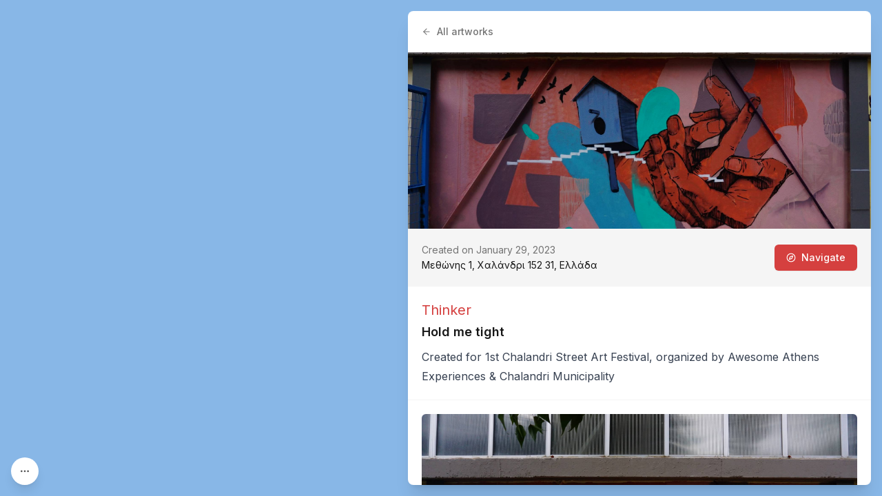

--- FILE ---
content_type: text/html; charset=utf-8
request_url: https://streetartcities.com/cities/athens/markers/36226195-171c-41ae-8ff3-61be32e085ba
body_size: 13091
content:
<!DOCTYPE html><html lang="en" data-sentry-component="RootLayout" data-sentry-source-file="layout.jsx"><head><meta charSet="utf-8"/><meta name="viewport" content="width=device-width, initial-scale=1"/><link rel="preload" as="image" href="https://streetartcities-production-media.s3-accelerate.amazonaws.com/media/8/8f08388b-6937-47e4-8821-8ef1ac540d65/2048.jpg"/><link rel="stylesheet" href="/_next/static/css/1c141aac30e9d0e3.css" data-precedence="next"/><link rel="stylesheet" href="/_next/static/css/abdd6c9e87b0216a.css" data-precedence="next"/><link rel="stylesheet" href="/_next/static/css/58140b436c920d74.css" data-precedence="next"/><link rel="preload" as="script" fetchPriority="low" href="/_next/static/chunks/webpack-64e191b59d4406c9.js"/><script src="/_next/static/chunks/52774a7f-3d87c26d163bfafe.js" async=""></script><script src="/_next/static/chunks/4bd1b696-80479c8387d1c256.js" async=""></script><script src="/_next/static/chunks/6437-ea6874419b4aca6f.js" async=""></script><script src="/_next/static/chunks/main-app-10557ac0d7280456.js" async=""></script><script src="/_next/static/chunks/79f774c5-6e6aacbcc4db563b.js" async=""></script><script src="/_next/static/chunks/9548-4dc860d3f41f3a38.js" async=""></script><script src="/_next/static/chunks/4369-772ba94d75385bff.js" async=""></script><script src="/_next/static/chunks/8692-57d413011adf4472.js" async=""></script><script src="/_next/static/chunks/8826-06b88ae0461dce5c.js" async=""></script><script src="/_next/static/chunks/227-6d2e87e9957b86b3.js" async=""></script><script src="/_next/static/chunks/8544-07ce33491d3509d7.js" async=""></script><script src="/_next/static/chunks/7243-e4ea238bcf19cdec.js" async=""></script><script src="/_next/static/chunks/2185-0d16189e863b0486.js" async=""></script><script src="/_next/static/chunks/3699-9e109b046fe7e933.js" async=""></script><script src="/_next/static/chunks/1135-76116969e6183930.js" async=""></script><script src="/_next/static/chunks/app/cities/page-01e6599a5126ac76.js" async=""></script><script src="/_next/static/chunks/7204-35f6b473f8fe344b.js" async=""></script><script src="/_next/static/chunks/6513-52b8db1de841464d.js" async=""></script><script src="/_next/static/chunks/1160-038b34dd32ee7595.js" async=""></script><script src="/_next/static/chunks/2746-33861cfafbb0a0b2.js" async=""></script><script src="/_next/static/chunks/3260-53aa7de03463259e.js" async=""></script><script src="/_next/static/chunks/app/cities/%5BcityId%5D/markers/%5BmarkerId%5D/page-2983cd13c80790e4.js" async=""></script><script src="/_next/static/chunks/app/layout-b74eb2e4d03d685e.js" async=""></script><script src="/_next/static/chunks/app/global-error-04cdafaba5e891ac.js" async=""></script><script src="/_next/static/chunks/3450-4f659fe54f8de695.js" async=""></script><script src="/_next/static/chunks/9531-0181a33ac5634cf7.js" async=""></script><script src="/_next/static/chunks/4008-67ecba6d3b24fbce.js" async=""></script><script src="/_next/static/chunks/4171-29c28c3bf9b943b5.js" async=""></script><script src="/_next/static/chunks/app/cities/%5BcityId%5D/layout-bf4530231676c5ec.js" async=""></script><link rel="preload" href="https://www.googletagmanager.com/gtag/js?id=G-YP81RXRBEZ" as="script"/><link rel="preload" href="https://analytics.ahrefs.com/analytics.js" as="script"/><meta name="next-size-adjust" content=""/><meta name="theme-color" content="#d5403f"/><title>Hold me tight by Thinker - Street Art Cities</title><meta name="description" content="Created for 1st Chalandri Street Art Festival, organized by Awesome Athens Experiences &amp;amp; Chalandri Municipality&amp;nbsp;"/><meta name="keywords" content="street art, streetart, street art cities, sac, graffiti, murals, artworks, artists, ,tours, routes"/><link rel="canonical" href="https://streetartcities.com/markers/36226195-171c-41ae-8ff3-61be32e085ba"/><meta name="apple-itunes-app" content="app-id=1161541872"/><meta property="og:title" content="Hold me tight by Thinker - Street Art Cities"/><meta property="og:description" content="Created for 1st Chalandri Street Art Festival, organized by Awesome Athens Experiences &amp;amp; Chalandri Municipality&amp;nbsp;"/><meta property="og:image" content="https://streetartcities-production-media.s3-accelerate.amazonaws.com/media/8/8f08388b-6937-47e4-8821-8ef1ac540d65/2048.jpg"/><meta name="twitter:card" content="summary_large_image"/><meta name="twitter:title" content="Hold me tight by Thinker - Street Art Cities"/><meta name="twitter:description" content="Created for 1st Chalandri Street Art Festival, organized by Awesome Athens Experiences &amp;amp; Chalandri Municipality&amp;nbsp;"/><meta name="twitter:image" content="https://streetartcities-production-media.s3-accelerate.amazonaws.com/media/8/8f08388b-6937-47e4-8821-8ef1ac540d65/2048.jpg"/><meta property="al:ios:app_store_id" content="1161541872"/><meta name="sentry-trace" content="14a6272a967fd79cca2f9c91f7d0b557-47048241e6ec3ed7-0"/><meta name="baggage" content="sentry-environment=vercel-production,sentry-release=42d087f4b17639a055ff14cb1c69182d7dc88bf5,sentry-public_key=003c80d862df4bcd8d90b49ba2353926,sentry-trace_id=14a6272a967fd79cca2f9c91f7d0b557,sentry-sampled=false"/><script src="/_next/static/chunks/polyfills-42372ed130431b0a.js" noModule=""></script></head><body class="__variable_f367f3 font-sans antialiased"><div class="flex flex-col text-gray-900 min-h-screen leading-relaxed"><div class="min-h-screen" data-sentry-component="CityLayout" data-sentry-source-file="layout.jsx"><div class="city-map" style="background:#88B7E7"></div><div class="absolute left-4 bottom-4 z-10 font-sans"><button title="Show filters" class="w-10 h-10 items-center justify-center transition-all p-3 rounded-full shadow-lg bg-white hover:bg-gray-100 text-gray-600 hover:text-gray-800 hidden sm:block" data-state="closed" data-sentry-element="Tooltipped" data-sentry-source-file="MapFilterControl.jsx"><svg xmlns="http://www.w3.org/2000/svg" width="24" height="24" viewBox="0 0 24 24" fill="none" stroke="currentColor" stroke-width="2" stroke-linecap="round" stroke-linejoin="round" class="lucide lucide-ellipsis w-4 h-4" aria-hidden="true" data-sentry-element="MoreHorizontalIcon" data-sentry-source-file="MapFilterControl.jsx"><circle cx="12" cy="12" r="1"></circle><circle cx="19" cy="12" r="1"></circle><circle cx="5" cy="12" r="1"></circle></svg></button></div><div class="absolute z-10 font-sans bg-white shadow-lg transition-all overflow-hidden max-w-96 hidden sm:block rounded-lg left-4 bottom-4 translate-y-4 -translate-x-4 opacity-0 pointer-events-none"><div class="p-4"><button class="float-right" title="Close"><svg xmlns="http://www.w3.org/2000/svg" width="24" height="24" viewBox="0 0 24 24" fill="none" stroke="currentColor" stroke-width="2" stroke-linecap="round" stroke-linejoin="round" class="lucide lucide-x size-4 text-gray-400 hover:text-gray-800 transition" aria-hidden="true" data-sentry-element="XIcon" data-sentry-source-file="MapFilterControl.jsx"><path d="M18 6 6 18"></path><path d="m6 6 12 12"></path></svg></button><div class="text-sm font-medium text-gray-800 mb-2">Filters</div><div class="flex flex-wrap gap-1.5"><button class="rounded-3xl border p-2 px-3 text-xs font-medium transition bg-gray-200 text-gray-900">Places</button><button class="rounded-3xl border p-2 px-3 text-xs font-medium transition bg-gray-200 text-gray-900">Active artworks</button><button class="rounded-3xl border p-2 px-3 text-xs font-medium transition hover:bg-gray-100 text-gray-600">Historical artworks</button></div><div class="mt-6 mb-2 flex items-center justify-between gap-2"><div class="text-sm font-medium text-gray-800">Navigate</div><button class="text-xs font-medium text-red-500 hover:text-red-700 transition inline-flex items-center gap-1"><svg xmlns="http://www.w3.org/2000/svg" width="24" height="24" viewBox="0 0 24 24" fill="none" stroke="currentColor" stroke-width="2" stroke-linecap="round" stroke-linejoin="round" class="lucide lucide-navigation size-3" aria-hidden="true" data-sentry-element="NavigationIcon" data-sentry-source-file="AddressControl.tsx"><polygon points="3 11 22 2 13 21 11 13 3 11"></polygon></svg>My location</button></div><div class="relative"><input type="text" class="w-full rounded-md border-gray-200 text-sm h-10 p-1 px-9" placeholder="Go to an address..." autoComplete="off" autoCorrect="off" autoCapitalize="off" data-1p-ignore="true" value=""/><svg xmlns="http://www.w3.org/2000/svg" width="24" height="24" viewBox="0 0 24 24" fill="none" stroke="currentColor" stroke-width="2" stroke-linecap="round" stroke-linejoin="round" class="lucide lucide-search absolute left-3 top-1/2 -translate-y-1/2 size-4 text-gray-500 pointer-events-none" aria-hidden="true" data-sentry-element="SearchIcon" data-sentry-source-file="AddressControl.tsx"><path d="m21 21-4.34-4.34"></path><circle cx="11" cy="11" r="8"></circle></svg></div><button class="text-xs text-gray-800 underline hover:text-black transition">Copy map link</button></div><div class="text-xs leading-relaxed text-gray-800 p-4 border-t border-gray-100 flex gap-1"><div><svg xmlns="http://www.w3.org/2000/svg" width="24" height="24" viewBox="0 0 24 24" fill="none" stroke="currentColor" stroke-width="2" stroke-linecap="round" stroke-linejoin="round" class="lucide lucide-map w-3 h-3 inline-block mt-[-3px] text-gray-700" aria-hidden="true" data-sentry-element="MapIcon" data-sentry-source-file="MapFilterControl.jsx"><path d="M14.106 5.553a2 2 0 0 0 1.788 0l3.659-1.83A1 1 0 0 1 21 4.619v12.764a1 1 0 0 1-.553.894l-4.553 2.277a2 2 0 0 1-1.788 0l-4.212-2.106a2 2 0 0 0-1.788 0l-3.659 1.83A1 1 0 0 1 3 19.381V6.618a1 1 0 0 1 .553-.894l4.553-2.277a2 2 0 0 1 1.788 0z"></path><path d="M15 5.764v15"></path><path d="M9 3.236v15"></path></svg></div><div class="flex-1">Powered by<!-- --> <a href="https://openstreetmap.org" target="_blank">OpenStreetMap</a>, <a href="https://nominatim.org" target="_blank">Nominatim</a> <!-- -->and<!-- --> <a href="https://maplibre.org/" target="_blank">MapLibre</a>.<!-- --> <a class="underline" target="_parent" data-sentry-element="Link" data-sentry-source-file="MapFilterControl.jsx" href="/about/platform">Learn more</a>.</div></div></div><div data-rht-toaster="" style="position:fixed;z-index:9999;top:16px;left:16px;right:16px;bottom:16px;pointer-events:none"></div><div class="sidebar sm:rounded-lg z-50 bg-white relative sm:fixed sm:top-4 sm:bottom-4 shadow-xl sm:overflow-y-auto transition-all sm:right-4 w-full sm:w-150"><script type="application/ld+json">{"@context":"http://schema.org","@graph":[{"@context":"http://schema.org","@type":"CreativeWork","name":"Hold me tight","author":{"@type":"Person","name":"Thinker","url":"https://streetartcities.com/artists/thinker"},"url":"https://streetartcities.com/markers/36226195-171c-41ae-8ff3-61be32e085ba","description":"Created for 1st Chalandri Street Art Festival, organized by Awesome Athens Experiences &amp; Chalandri Municipality&nbsp;","thumbnailUrl":"https://streetartcities-production-media.s3-accelerate.amazonaws.com/media/8/8f08388b-6937-47e4-8821-8ef1ac540d65/1024.jpg","genre":"http://vocab.getty.edu/aat/300056477","accessMode":"visual","creativeWorkStatus":"active","countryOfOrigin":{"@type":"Country","name":"Greece"},"keywords":["artwork","street art","graffiti","mural"],"license":"https://streetartcities.com/legal/acceptable-use","publisher":{"@type":"Organization","url":"http://streetartcities.com","name":"Street Art Cities","logo":"https://streetartcities.com/images/icon.png"},"inLanguage":"en","image":{"@type":"ImageObject","contentUrl":"https://streetartcities-production-media.s3-accelerate.amazonaws.com/media/8/8f08388b-6937-47e4-8821-8ef1ac540d65/2048.jpg"}},{"@context":"https://schema.org","@type":"BreadcrumbList","itemListElement":[{"@type":"ListItem","position":1,"name":"Street Art Cities","item":"https://streetartcities.com"},{"@type":"ListItem","position":2,"name":"Greece","item":"https://streetartcities.com/cities/countries/greece"},{"@type":"ListItem","position":3,"name":"Athens","item":"https://streetartcities.com/cities/athens"},{"@type":"ListItem","position":4,"name":"Hold me tight"}]}],"author":{"@type":"Organization","url":"http://streetartcities.com","name":"Street Art Cities","email":"support@streetartcities.com","logo":"https://streetartcities.com/images/icon.png"}}</script><a class="text-gray-500 p-5 text-sm font-medium inline-flex items-center" href="/cities/athens/artworks?status=active"><svg xmlns="http://www.w3.org/2000/svg" width="14" height="14" viewBox="0 0 24 24" fill="none" stroke="currentColor" stroke-width="2" stroke-linecap="round" stroke-linejoin="round" class="lucide lucide-arrow-left inline-block mr-2 text-gray-500" aria-hidden="true"><path d="m12 19-7-7 7-7"></path><path d="M19 12H5"></path></svg>All artworks</a><header class="w-full min-h-64 aspect-[4/3] bg-gray-200 bg-cover bg-center cursor-pointer" style="background-image:url(https://streetartcities-production-media.s3-accelerate.amazonaws.com/media/8/8f08388b-6937-47e4-8821-8ef1ac540d65/2048.jpg)"></header><div class="p-5 leading-relaxed bg-gray-100 text-sm flex justify-between items-center"><div class="flex-3"><div class="text-gray-500">Created on January 29, 2023</div><div>Μεθώνης 1, Χαλάνδρι 152 31, Ελλάδα</div></div><a target="_blank" class="inline-flex justify-center items-center border border-transparent font-medium rounded-md focus:outline-none focus:ring-2 focus:ring-offset-2 focus:ring-red-400 transition cursor-pointer px-4 py-2 text-sm shadow-sm text-white bg-red-500 hover:bg-red-600 ml-2" href="https://www.google.com/maps/dir/?api=1&amp;destination=38.0119335,23.7978887&amp;travelmode=walking&amp;dir_action=navigate"><svg xmlns="http://www.w3.org/2000/svg" width="14" height="14" viewBox="0 0 24 24" fill="none" stroke="white" stroke-width="2" stroke-linecap="round" stroke-linejoin="round" class="lucide lucide-compass mr-2" aria-hidden="true"><path d="m16.24 7.76-1.804 5.411a2 2 0 0 1-1.265 1.265L7.76 16.24l1.804-5.411a2 2 0 0 1 1.265-1.265z"></path><circle cx="12" cy="12" r="10"></circle></svg>Navigate</a></div><div class="border-b border-gray-100 p-5"><div class="text-xl mb-1"><a class="text-red-500" href="/artists/thinker">Thinker</a></div><h1 class="mb-2 text-lg font-semibold">Hold me tight</h1><div><div class="prose"><div><!--block-->Created for 1st Chalandri Street Art Festival, organized by Awesome Athens Experiences &amp; Chalandri Municipality&nbsp;</div></div></div></div><div class="p-5 border-b border-gray-100"><img src="https://streetartcities-production-media.s3-accelerate.amazonaws.com/media/8/8f08388b-6937-47e4-8821-8ef1ac540d65/2048.jpg" alt="Thinker&amp;mdash;Hold me tight" class="w-full rounded-md shadow-l inline-block mb-2"/></div><div class="p-5"><div class="prose prose-sm mb-1">Hunted by <a href="https://streetartcities.com/users/e9a11fc2-86e1-46ab-8f24-693ddce80d80">Awesome Athens Experiences</a>.<br />Pictures by Awesome Athens Experiences.</div><div><h4 class="text-xs uppercase text-gray-500 font-semibold mb-2 mt-8">Marker details</h4><div class="inline-block border border-gray-200 rounded-md max-w-full overflow-x-auto text-sm"><table class="min-w-full"><tbody><tr class="border-b border-gray-200"><th class="p-2.5 px-3 text-left align-top text-gray-800 font-semibold"><span title="Camera used to take the pictures of the artwork">Camera used</span></th><td class="p-2.5 px-3"><a class="text-red-500 hover:text-red-800" href="https://streetartcities.com/tags/camera_used/Sony%20ILCE-5100">Sony ILCE-5100</a></td></tr><tr class="border-b border-gray-200"><th class="p-2.5 px-3 text-left align-top text-gray-800 font-semibold"><span title="Type of the marker">Marker type</span></th><td class="p-2.5 px-3">artwork</td></tr><tr class="border-b border-gray-200"><th class="p-2.5 px-3 text-left align-top text-gray-800 font-semibold"><span title="City in which the marker is located">City</span></th><td class="p-2.5 px-3"><a class="text-red-500 hover:text-red-800" href="/cities/athens">Athens</a></td></tr><tr class="border-b border-gray-200"><th class="p-2.5 px-3 text-left align-top text-gray-800 font-semibold"><span title="Country in which the marker is located">Country</span></th><td class="p-2.5 px-3"><a class="text-red-500 hover:text-red-800" href="/cities/countries/greece">Greece</a></td></tr><tr class=""><th class="p-2.5 px-3 text-left align-top text-gray-800 font-semibold"><span title="What3Words location of the marker">What3Words</span></th><td class="p-2.5 px-3"><a class="flex items-center gap-2 text-red-500 hover:text-red-800" href="https://map.what3words.com/humid.straws.flamed" target="_blank" rel="noreferrer noopener"><svg xmlns="http://www.w3.org/2000/svg" width="14" height="14" viewBox="0 0 122 120"><g fill="currentColor"><path d="M116.08 4.92v110.16H5.92V4.92h110.16m3.934-3.934H1.986v118.028h118.028V.986z"></path><path d="M31.609 84.791c.452.164.922.247 1.397.247 1.71 0 3.253-1.08 3.838-2.689l15.253-41.906a4.09 4.09 0 0 0-2.441-5.236 4.095 4.095 0 0 0-5.235 2.441L29.168 79.555a4.054 4.054 0 0 0 .137 3.123 4.054 4.054 0 0 0 2.304 2.113zM49.673 82.679a4.055 4.055 0 0 0 2.304 2.112c.452.164.922.247 1.397.247 1.71 0 3.253-1.08 3.838-2.689l15.253-41.906a4.09 4.09 0 0 0-2.441-5.236 4.094 4.094 0 0 0-5.235 2.441L49.536 79.555a4.065 4.065 0 0 0 .137 3.124zM70.041 82.679a4.055 4.055 0 0 0 2.304 2.112c.452.164.922.247 1.397.247a4.097 4.097 0 0 0 3.839-2.689l15.253-41.906a4.09 4.09 0 0 0-2.441-5.236 4.094 4.094 0 0 0-5.235 2.441L69.904 79.555a4.065 4.065 0 0 0 .137 3.124z"></path></g></svg><span>humid.straws.flamed</span></a></td></tr></tbody></table></div></div></div><style>footer {display: none; }</style></div></div><footer class="bg-gray-900 text-gray-500 text-sm hidden-app" aria-labelledby="footer-heading"><h2 id="footer-heading" class="sr-only">Footer</h2><div class="max-w-4xl mx-auto px-4 text-sm py-12"><div class="xl:grid xl:grid-cols-4 xl:gap-8"><div class="space-y-4 xl:col-span-2 text-gray-300"><svg width="32" height="32" xmlns="http://www.w3.org/2000/svg" viewBox="0 0 32 32"><g fill="currentColor" fill-rule="nonzero"><path d="M15.608,13.975 C14.825,14.07 13.938,14.53 13.686,15.648 C13.553,16.98 14.313,17.965 15.516,18.086 C16.576,18.193 17.616,17.346 17.723,16.292 C17.855,14.99 17.103,14.12 15.608,13.975 L15.608,13.975 Z M23.49,20.211 L23.49,20.229 C25.595,21.498 27.402,23.233 29.473,24.619 L28.235,26.379 C27.195,25.632 26.141,25.01 25.245,24.212 C19.595,19.177 12.38,19.153 6.742,24.167 C5.963,24.859 5.057,25.409 4.22,26.037 C3.773,26.372 3.434,26.307 3.134,25.842 C2.854,25.408 2.549,24.991 2.326,24.669 C3.682,23.599 4.96,22.555 6.276,21.563 C8.031,20.243 9.14,19.777 8.49,20.141 C8.281,20.258 6.494,17.924 6.257,17.742 C5.5,17.161 4.501,17.496 3.86,18.072 C3.016,18.83 2.107,19.515 1.214,20.217 C1.017,20.371 0.77,20.463 0.437,20.641 C0.275,19.951 0.105,19.347 0.005,18.732 C-0.025,18.544 0.077,18.261 0.219,18.128 C3.656,14.909 7.643,12.763 12.325,11.946 C18.257,10.909 23.598,12.402 28.503,15.696 C29.587,16.424 30.577,17.305 31.538,18.193 C31.739,18.379 31.669,18.913 31.637,19.278 C31.604,19.643 31.462,19.998 31.321,20.538 C30.721,20.126 30.196,19.795 29.706,19.42 C29.2668784,19.0819661 28.8472094,18.7193881 28.449,18.334 C27.634,17.551 26.807,17.07 25.745,17.953 C25.602,18.071 23.825,20.055 23.49,20.211 L23.49,20.211 Z M21.483,19.15 C22.194,18.666 24.035,16.356 24.591,16.1 C24.802,16 24.722,15.85 24.622,15.82 L19.866,14.178 C20.236,15.834 20.238,17.223 19.203,18.614 C19.927,18.724 20.604,18.904 21.246,19.137 L21.483,19.15 L21.483,19.15 Z M10.057,19.15 L10.295,19.137 C10.9564402,18.8947411 11.6405402,18.7195285 12.337,18.614 C11.302,17.223 11.304,15.834 11.674,14.178 C9.94,14.778 8.429,15.298 6.918,15.82 C6.818,15.85 6.738,16 6.95,16.1 C7.506,16.356 9.346,18.666 10.057,19.15 L10.057,19.15 Z M24.614,29.234 C24.572,29.292 24.56,29.324 24.537,29.338 C22.282,30.738 22.909,30.691 21.111,29.159 C19.531,27.813 17.905,26.763 15.734,26.845 C14.123,26.906 12.739,27.478 11.529,28.52 C11.263,28.748 11.017,28.999 10.747,29.222 C8.939,30.716 8.937,30.715 6.879,29.164 C8.774,27.846 10.495,26.279 12.506,25.334 C15.58,23.892 18.646,24.433 21.36,26.529 C22.463,27.38 23.507,28.309 24.614,29.234 L24.614,29.234 Z M6.987,2.807 C7.032,2.748 7.045,2.72 7.067,2.704 C8.934,1.359 9.117,1.362 10.79,2.902 C12.054,4.065 13.41,4.996 15.196,5.172 C17.131,5.362 18.804,4.827 20.275,3.582 C20.809,3.131 21.378,2.714 21.864,2.215 C22.439,1.621 22.986,1.653 23.604,2.095 C23.926,2.325 24.266,2.528 24.674,2.793 C23.185,3.989 21.869,5.245 20.367,6.211 C17.132,8.291 12.727,7.751 9.872,5.135 C8.976,4.315 7.98,3.603 6.987,2.807 Z M9.101,9.687 C8.296,10.019 7.618,10.339 6.911,10.567 C6.704,10.632 6.366,10.493 6.168,10.342 C4.9,9.377 3.654,8.382 2.294,7.314 L3.629,5.452 L9.1,9.687 L9.101,9.687 Z M29.385,7.27 C28.088,8.314 26.881,9.303 25.648,10.259 C25.49,10.382 25.171,10.414 24.974,10.348 C24.343,10.134 23.734,9.854 22.97,9.539 L28.126,5.513 L29.385,7.27 L29.385,7.27 Z M13.098,0.195 C14.898,-0.06 16.654,-0.085 18.451,0.237 C17.965,1.457 17.083,1.987 15.715,1.965 C14.381,1.943 13.555,1.413 13.098,0.195 L13.098,0.195 Z M13.028,31.845 C13.568,30.546 14.508,30.157 15.598,30.104 C16.798,30.045 17.833,30.417 18.538,31.741 C16.688,32.12 14.934,32.018 13.028,31.845 Z M2.736,12.9 C2.126,13.354 1.705,13.713 1.238,13.993 C1.034,14.115 0.626,14.197 0.502,14.085 C0.262,13.868 0.012,13.492 0.026,13.195 C0.054,12.628 0.263,12.069 0.447,11.299 L2.737,12.9 L2.736,12.9 Z M29.306,12.757 L31.273,11.44 C31.434,12.161 31.593,12.74 31.687,13.328 C31.765,13.818 31.292,14.136 30.864,13.875 C30.376,13.577 29.929,13.209 29.305,12.757 L29.306,12.757 Z"></path></g></svg><p class="text-base">The world&#x27;s largest urban art community.</p><div class="flex space-x-6 pt-2"><a target="_blank" rel="noopener noreferrer" class="text-gray-400 hover:text-white" href="https://instagram.com/streetartcities"><span class="sr-only">Instagram</span><svg fill="currentColor" viewBox="0 0 24 24" class="h-6 w-6" aria-hidden="true"><path fill-rule="evenodd" d="M12.315 2c2.43 0 2.784.013 3.808.06 1.064.049 1.791.218 2.427.465a4.902 4.902 0 011.772 1.153 4.902 4.902 0 011.153 1.772c.247.636.416 1.363.465 2.427.048 1.067.06 1.407.06 4.123v.08c0 2.643-.012 2.987-.06 4.043-.049 1.064-.218 1.791-.465 2.427a4.902 4.902 0 01-1.153 1.772 4.902 4.902 0 01-1.772 1.153c-.636.247-1.363.416-2.427.465-1.067.048-1.407.06-4.123.06h-.08c-2.643 0-2.987-.012-4.043-.06-1.064-.049-1.791-.218-2.427-.465a4.902 4.902 0 01-1.772-1.153 4.902 4.902 0 01-1.153-1.772c-.247-.636-.416-1.363-.465-2.427-.047-1.024-.06-1.379-.06-3.808v-.63c0-2.43.013-2.784.06-3.808.049-1.064.218-1.791.465-2.427a4.902 4.902 0 011.153-1.772A4.902 4.902 0 015.45 2.525c.636-.247 1.363-.416 2.427-.465C8.901 2.013 9.256 2 11.685 2h.63zm-.081 1.802h-.468c-2.456 0-2.784.011-3.807.058-.975.045-1.504.207-1.857.344-.467.182-.8.398-1.15.748-.35.35-.566.683-.748 1.15-.137.353-.3.882-.344 1.857-.047 1.023-.058 1.351-.058 3.807v.468c0 2.456.011 2.784.058 3.807.045.975.207 1.504.344 1.857.182.466.399.8.748 1.15.35.35.683.566 1.15.748.353.137.882.3 1.857.344 1.054.048 1.37.058 4.041.058h.08c2.597 0 2.917-.01 3.96-.058.976-.045 1.505-.207 1.858-.344.466-.182.8-.398 1.15-.748.35-.35.566-.683.748-1.15.137-.353.3-.882.344-1.857.048-1.055.058-1.37.058-4.041v-.08c0-2.597-.01-2.917-.058-3.96-.045-.976-.207-1.505-.344-1.858a3.097 3.097 0 00-.748-1.15 3.098 3.098 0 00-1.15-.748c-.353-.137-.882-.3-1.857-.344-1.023-.047-1.351-.058-3.807-.058zM12 6.865a5.135 5.135 0 110 10.27 5.135 5.135 0 010-10.27zm0 1.802a3.333 3.333 0 100 6.666 3.333 3.333 0 000-6.666zm5.338-3.205a1.2 1.2 0 110 2.4 1.2 1.2 0 010-2.4z" clip-rule="evenodd"></path></svg></a><a target="_blank" rel="noopener noreferrer" class="text-gray-400 hover:text-white" href="mailto:support@streetartcities.com"><span class="sr-only">Email</span><svg xmlns="http://www.w3.org/2000/svg" width="24" height="24" viewBox="0 0 24 24" fill="none" stroke="currentColor" stroke-width="2" stroke-linecap="round" stroke-linejoin="round" class="lucide lucide-mail h-6 w-6" aria-hidden="true"><path d="m22 7-8.991 5.727a2 2 0 0 1-2.009 0L2 7"></path><rect x="2" y="4" width="20" height="16" rx="2"></rect></svg></a></div><p class="text-gray-500 text-xs pt-6">© Copyright Street Art Cities B.V.</p></div><div class="mt-12 grid grid-cols-3 gap-8 xl:mt-0 xl:col-span-2"><div><h3 class="font-semibold text-gray-500">Community</h3><ul role="list" class="mt-4 space-y-4"><li><a class="text-gray-400 hover:text-white" href="https://streetart.community/?utm_source=sac-footer">Street Art Forum</a></li><li><a class="text-gray-400 hover:text-white" href="/best-of">Street Art Awards</a></li><li><a class="text-gray-400 hover:text-white" href="/signup">Join community</a></li><li><a class="text-gray-400 hover:text-white" href="https://streetartcities.substack.com">Blog</a></li><li><a class="text-gray-400 hover:text-white" href="/shop">Shop</a></li></ul></div><div><h3 class="font-semibold text-gray-500">Content</h3><ul role="list" class="mt-4 space-y-4"><li><a class="text-gray-400 hover:text-white" href="/cities">Browse cities</a></li><li><a class="text-gray-400 hover:text-white" href="/events">Upcoming events</a></li><li><a class="text-gray-400 hover:text-white" href="/guides">Guides</a></li><li><a class="text-gray-400 hover:text-white" href="/artwork-of-the-day">Daily artwork</a></li><li><a class="text-gray-400 hover:text-white" href="/open-data">Open data</a></li><li><a class="text-gray-400 hover:text-white" href="https://streetartcities.com/data/feed/world-rss.xml">RSS feed</a></li></ul></div><div><h3 class="font-semibold text-gray-500">Company</h3><ul role="list" class="mt-4 space-y-4"><li><a class="text-gray-400 hover:text-white" href="/about">About us</a></li><li><a class="text-gray-400 hover:text-white" href="/about/products">Products</a></li><li><a class="text-gray-400 hover:text-white" href="/about/platform">Map platform</a></li><li><a class="text-gray-400 hover:text-white" href="/legal/acceptable-use">Legal</a></li></ul></div></div></div></div></footer></div><script>(self.__next_s=self.__next_s||[]).push([0,{"data-sentry-element":"Script","data-sentry-source-file":"layout.jsx","children":"console.info(`ℹ️ Powered by the Street Art Cities Platform\n\nInterested in how it's built? https://streetartcities.com/about/platform`);","id":"powered-by"}])</script><script src="/_next/static/chunks/webpack-64e191b59d4406c9.js" async=""></script><script>(self.__next_f=self.__next_f||[]).push([0])</script><script>self.__next_f.push([1,"1:\"$Sreact.fragment\"\n2:I[23449,[],\"\"]\n3:I[47869,[],\"\"]\n4:I[83699,[\"7611\",\"static/chunks/79f774c5-6e6aacbcc4db563b.js\",\"9548\",\"static/chunks/9548-4dc860d3f41f3a38.js\",\"4369\",\"static/chunks/4369-772ba94d75385bff.js\",\"8692\",\"static/chunks/8692-57d413011adf4472.js\",\"8826\",\"static/chunks/8826-06b88ae0461dce5c.js\",\"227\",\"static/chunks/227-6d2e87e9957b86b3.js\",\"8544\",\"static/chunks/8544-07ce33491d3509d7.js\",\"7243\",\"static/chunks/7243-e4ea238bcf19cdec.js\",\"2185\",\"static/chunks/2185-0d16189e863b0486.js\",\"3699\",\"static/chunks/3699-9e109b046fe7e933.js\",\"1135\",\"static/chunks/1135-76116969e6183930.js\",\"5744\",\"static/chunks/app/cities/page-01e6599a5126ac76.js\"],\"default\"]\n6:I[19548,[\"9548\",\"static/chunks/9548-4dc860d3f41f3a38.js\",\"4369\",\"static/chunks/4369-772ba94d75385bff.js\",\"227\",\"static/chunks/227-6d2e87e9957b86b3.js\",\"7204\",\"static/chunks/7204-35f6b473f8fe344b.js\",\"6513\",\"static/chunks/6513-52b8db1de841464d.js\",\"1160\",\"static/chunks/1160-038b34dd32ee7595.js\",\"2746\",\"static/chunks/2746-33861cfafbb0a0b2.js\",\"3260\",\"static/chunks/3260-53aa7de03463259e.js\",\"7033\",\"static/chunks/app/cities/%5BcityId%5D/markers/%5BmarkerId%5D/page-2983cd13c80790e4.js\"],\"\"]\n8:I[46969,[\"9548\",\"static/chunks/9548-4dc860d3f41f3a38.js\",\"7177\",\"static/chunks/app/layout-b74eb2e4d03d685e.js\"],\"\"]\n9:I[58741,[\"9548\",\"static/chunks/9548-4dc860d3f41f3a38.js\",\"7177\",\"static/chunks/app/layout-b74eb2e4d03d685e.js\"],\"default\"]\nc:I[38310,[],\"OutletBoundary\"]\ne:I[38310,[],\"MetadataBoundary\"]\n10:I[38310,[],\"ViewportBoundary\"]\n12:I[33575,[\"4219\",\"static/chunks/app/global-error-04cdafaba5e891ac.js\"],\"default\"]\n:HL[\"/_next/static/media/e4af272ccee01ff0-s.p.woff2\",\"font\",{\"crossOrigin\":\"\",\"type\":\"font/woff2\"}]\n:HL[\"/_next/static/css/1c141aac30e9d0e3.css\",\"style\"]\n:HL[\"/_next/static/css/abdd6c9e87b0216a.css\",\"style\"]\n:HL[\"/_next/static/css/58140b436c920d74.css\",\"style\"]\n5:Tdbe,"])</script><script>self.__next_f.push([1,"M15.608,13.975 C14.825,14.07 13.938,14.53 13.686,15.648 C13.553,16.98 14.313,17.965 15.516,18.086 C16.576,18.193 17.616,17.346 17.723,16.292 C17.855,14.99 17.103,14.12 15.608,13.975 L15.608,13.975 Z M23.49,20.211 L23.49,20.229 C25.595,21.498 27.402,23.233 29.473,24.619 L28.235,26.379 C27.195,25.632 26.141,25.01 25.245,24.212 C19.595,19.177 12.38,19.153 6.742,24.167 C5.963,24.859 5.057,25.409 4.22,26.037 C3.773,26.372 3.434,26.307 3.134,25.842 C2.854,25.408 2.549,24.991 2.326,24.669 C3.682,23.599 4.96,22.555 6.276,21.563 C8.031,20.243 9.14,19.777 8.49,20.141 C8.281,20.258 6.494,17.924 6.257,17.742 C5.5,17.161 4.501,17.496 3.86,18.072 C3.016,18.83 2.107,19.515 1.214,20.217 C1.017,20.371 0.77,20.463 0.437,20.641 C0.275,19.951 0.105,19.347 0.005,18.732 C-0.025,18.544 0.077,18.261 0.219,18.128 C3.656,14.909 7.643,12.763 12.325,11.946 C18.257,10.909 23.598,12.402 28.503,15.696 C29.587,16.424 30.577,17.305 31.538,18.193 C31.739,18.379 31.669,18.913 31.637,19.278 C31.604,19.643 31.462,19.998 31.321,20.538 C30.721,20.126 30.196,19.795 29.706,19.42 C29.2668784,19.0819661 28.8472094,18.7193881 28.449,18.334 C27.634,17.551 26.807,17.07 25.745,17.953 C25.602,18.071 23.825,20.055 23.49,20.211 L23.49,20.211 Z M21.483,19.15 C22.194,18.666 24.035,16.356 24.591,16.1 C24.802,16 24.722,15.85 24.622,15.82 L19.866,14.178 C20.236,15.834 20.238,17.223 19.203,18.614 C19.927,18.724 20.604,18.904 21.246,19.137 L21.483,19.15 L21.483,19.15 Z M10.057,19.15 L10.295,19.137 C10.9564402,18.8947411 11.6405402,18.7195285 12.337,18.614 C11.302,17.223 11.304,15.834 11.674,14.178 C9.94,14.778 8.429,15.298 6.918,15.82 C6.818,15.85 6.738,16 6.95,16.1 C7.506,16.356 9.346,18.666 10.057,19.15 L10.057,19.15 Z M24.614,29.234 C24.572,29.292 24.56,29.324 24.537,29.338 C22.282,30.738 22.909,30.691 21.111,29.159 C19.531,27.813 17.905,26.763 15.734,26.845 C14.123,26.906 12.739,27.478 11.529,28.52 C11.263,28.748 11.017,28.999 10.747,29.222 C8.939,30.716 8.937,30.715 6.879,29.164 C8.774,27.846 10.495,26.279 12.506,25.334 C15.58,23.892 18.646,24.433 21.36,26.529 C22.463,27.38 23.507,28.309 24.614,29.234 L24.614,29.234 Z M6.987,2.807 C7.032,2.748 7.045,2.72 7.067,2.704 C8.934,1.359 9.117,1.362 10.79,2.902 C12.054,4.065 13.41,4.996 15.196,5.172 C17.131,5.362 18.804,4.827 20.275,3.582 C20.809,3.131 21.378,2.714 21.864,2.215 C22.439,1.621 22.986,1.653 23.604,2.095 C23.926,2.325 24.266,2.528 24.674,2.793 C23.185,3.989 21.869,5.245 20.367,6.211 C17.132,8.291 12.727,7.751 9.872,5.135 C8.976,4.315 7.98,3.603 6.987,2.807 Z M9.101,9.687 C8.296,10.019 7.618,10.339 6.911,10.567 C6.704,10.632 6.366,10.493 6.168,10.342 C4.9,9.377 3.654,8.382 2.294,7.314 L3.629,5.452 L9.1,9.687 L9.101,9.687 Z M29.385,7.27 C28.088,8.314 26.881,9.303 25.648,10.259 C25.49,10.382 25.171,10.414 24.974,10.348 C24.343,10.134 23.734,9.854 22.97,9.539 L28.126,5.513 L29.385,7.27 L29.385,7.27 Z M13.098,0.195 C14.898,-0.06 16.654,-0.085 18.451,0.237 C17.965,1.457 17.083,1.987 15.715,1.965 C14.381,1.943 13.555,1.413 13.098,0.195 L13.098,0.195 Z M13.028,31.845 C13.568,30.546 14.508,30.157 15.598,30.104 C16.798,30.045 17.833,30.417 18.538,31.741 C16.688,32.12 14.934,32.018 13.028,31.845 Z M2.736,12.9 C2.126,13.354 1.705,13.713 1.238,13.993 C1.034,14.115 0.626,14.197 0.502,14.085 C0.262,13.868 0.012,13.492 0.026,13.195 C0.054,12.628 0.263,12.069 0.447,11.299 L2.737,12.9 L2.736,12.9 Z M29.306,12.757 L31.273,11.44 C31.434,12.161 31.593,12.74 31.687,13.328 C31.765,13.818 31.292,14.136 30.864,13.875 C30.376,13.577 29.929,13.209 29.305,12.757 L29.306,12.757 Z"])</script><script>self.__next_f.push([1,"7:T63b,M12.315 2c2.43 0 2.784.013 3.808.06 1.064.049 1.791.218 2.427.465a4.902 4.902 0 011.772 1.153 4.902 4.902 0 011.153 1.772c.247.636.416 1.363.465 2.427.048 1.067.06 1.407.06 4.123v.08c0 2.643-.012 2.987-.06 4.043-.049 1.064-.218 1.791-.465 2.427a4.902 4.902 0 01-1.153 1.772 4.902 4.902 0 01-1.772 1.153c-.636.247-1.363.416-2.427.465-1.067.048-1.407.06-4.123.06h-.08c-2.643 0-2.987-.012-4.043-.06-1.064-.049-1.791-.218-2.427-.465a4.902 4.902 0 01-1.772-1.153 4.902 4.902 0 01-1.153-1.772c-.247-.636-.416-1.363-.465-2.427-.047-1.024-.06-1.379-.06-3.808v-.63c0-2.43.013-2.784.06-3.808.049-1.064.218-1.791.465-2.427a4.902 4.902 0 011.153-1.772A4.902 4.902 0 015.45 2.525c.636-.247 1.363-.416 2.427-.465C8.901 2.013 9.256 2 11.685 2h.63zm-.081 1.802h-.468c-2.456 0-2.784.011-3.807.058-.975.045-1.504.207-1.857.344-.467.182-.8.398-1.15.748-.35.35-.566.683-.748 1.15-.137.353-.3.882-.344 1.857-.047 1.023-.058 1.351-.058 3.807v.468c0 2.456.011 2.784.058 3.807.045.975.207 1.504.344 1.857.182.466.399.8.748 1.15.35.35.683.566 1.15.748.353.137.882.3 1.857.344 1.054.048 1.37.058 4.041.058h.08c2.597 0 2.917-.01 3.96-.058.976-.045 1.505-.207 1.858-.344.466-.182.8-.398 1.15-.748.35-.35.566-.683.748-1.15.137-.353.3-.882.344-1.857.048-1.055.058-1.37.058-4.041v-.08c0-2.597-.01-2.917-.058-3.96-.045-.976-.207-1.505-.344-1.858a3.097 3.097 0 00-.748-1.15 3.098 3.098 0 00-1.15-.748c-.353-.137-.882-.3-1.857-.344-1.023-.047-1.351-.058-3.807-.058zM12 6.865a5.135 5.135 0 110 10.27 5.135 5.135 0 010-10.27zm0 1.802a3.333 3.333 0 100 6.666 3.333 3.333 0 000-6.666zm5.338-3.205a1.2 1.2 0 110 2.4 1.2 1.2 0 010-2.4z"])</script><script>self.__next_f.push([1,"0:{\"P\":null,\"b\":\"eqPYTN9I5XYkbtEl1vxRK\",\"p\":\"\",\"c\":[\"\",\"cities\",\"athens\",\"markers\",\"36226195-171c-41ae-8ff3-61be32e085ba\"],\"i\":false,\"f\":[[[\"\",{\"children\":[\"cities\",{\"children\":[[\"cityId\",\"athens\",\"d\"],{\"children\":[\"markers\",{\"children\":[[\"markerId\",\"36226195-171c-41ae-8ff3-61be32e085ba\",\"d\"],{\"children\":[\"__PAGE__\",{}]}]}]}]}]},\"$undefined\",\"$undefined\",true],[\"\",[\"$\",\"$1\",\"c\",{\"children\":[[[\"$\",\"link\",\"0\",{\"rel\":\"stylesheet\",\"href\":\"/_next/static/css/1c141aac30e9d0e3.css\",\"precedence\":\"next\",\"crossOrigin\":\"$undefined\",\"nonce\":\"$undefined\"}],[\"$\",\"link\",\"1\",{\"rel\":\"stylesheet\",\"href\":\"/_next/static/css/abdd6c9e87b0216a.css\",\"precedence\":\"next\",\"crossOrigin\":\"$undefined\",\"nonce\":\"$undefined\"}]],[\"$\",\"html\",null,{\"lang\":\"en\",\"data-sentry-component\":\"RootLayout\",\"data-sentry-source-file\":\"layout.jsx\",\"children\":[[\"$\",\"head\",null,{}],[\"$\",\"body\",null,{\"className\":\"__variable_f367f3 font-sans antialiased\",\"children\":[[\"$\",\"div\",null,{\"className\":\"flex flex-col text-gray-900 min-h-screen leading-relaxed\",\"children\":[[\"$\",\"$L2\",null,{\"parallelRouterKey\":\"children\",\"segmentPath\":[\"children\"],\"error\":\"$undefined\",\"errorStyles\":\"$undefined\",\"errorScripts\":\"$undefined\",\"template\":[\"$\",\"$L3\",null,{}],\"templateStyles\":\"$undefined\",\"templateScripts\":\"$undefined\",\"notFound\":[[],[\"$\",\"div\",null,{\"className\":\"-mb-12\",\"children\":[\"$\",\"div\",null,{\"className\":\"h-screen\",\"children\":[[\"$\",\"$L4\",null,{\"data-sentry-element\":\"Header\",\"data-sentry-source-file\":\"not-found.jsx\"}],[\"$\",\"section\",null,{\"className\":\"max-w-4xl mx-auto px-6 py-8 md:py-16 w-full\",\"data-sentry-element\":\"Section\",\"data-sentry-source-file\":\"not-found.jsx\",\"children\":[[\"$\",\"h1\",null,{\"className\":\"mb-6 md:mb-8 font-heading text-3xl md:text-5xl font-semibold my-12\",\"children\":\"Page not found\"}],[\"$\",\"p\",null,{\"className\":\"my-16 text-xl text-gray-500\",\"children\":\"There's nothing here. You might have clicked a link that no longer exists, or found a tear in the space-time continuum.\"}],[\"$\",\"a\",null,{\"href\":\"/\",\"className\":\"font-bold mt-20 md:mt-40 block\",\"children\":\"← Go back home\"}]]}]]}]}]],\"forbidden\":\"$undefined\",\"unauthorized\":\"$undefined\"}],[\"$\",\"footer\",null,{\"className\":\"bg-gray-900 text-gray-500 text-sm hidden-app\",\"aria-labelledby\":\"footer-heading\",\"children\":[[\"$\",\"h2\",null,{\"id\":\"footer-heading\",\"className\":\"sr-only\",\"children\":\"Footer\"}],[\"$\",\"div\",null,{\"className\":\"max-w-4xl mx-auto px-4 text-sm py-12\",\"children\":[\"$\",\"div\",null,{\"className\":\"xl:grid xl:grid-cols-4 xl:gap-8\",\"children\":[[\"$\",\"div\",null,{\"className\":\"space-y-4 xl:col-span-2 text-gray-300\",\"children\":[[\"$\",\"svg\",null,{\"width\":32,\"height\":32,\"xmlns\":\"http://www.w3.org/2000/svg\",\"viewBox\":\"0 0 32 32\",\"children\":[\"$\",\"g\",null,{\"fill\":\"currentColor\",\"fillRule\":\"nonzero\",\"children\":[\"$\",\"path\",null,{\"d\":\"$5\"}]}]}],[\"$\",\"p\",null,{\"className\":\"text-base\",\"children\":\"The world's largest urban art community.\"}],[\"$\",\"div\",null,{\"className\":\"flex space-x-6 pt-2\",\"children\":[[\"$\",\"$L6\",\"Instagram\",{\"href\":\"https://instagram.com/streetartcities\",\"target\":\"_blank\",\"rel\":\"noopener noreferrer\",\"className\":\"text-gray-400 hover:text-white\",\"children\":[[\"$\",\"span\",null,{\"className\":\"sr-only\",\"children\":\"Instagram\"}],[\"$\",\"svg\",null,{\"fill\":\"currentColor\",\"viewBox\":\"0 0 24 24\",\"className\":\"h-6 w-6\",\"aria-hidden\":\"true\",\"children\":[\"$\",\"path\",null,{\"fillRule\":\"evenodd\",\"d\":\"$7\",\"clipRule\":\"evenodd\"}]}]]}],[\"$\",\"$L6\",\"Email\",{\"href\":\"mailto:support@streetartcities.com\",\"target\":\"_blank\",\"rel\":\"noopener noreferrer\",\"className\":\"text-gray-400 hover:text-white\",\"children\":[[\"$\",\"span\",null,{\"className\":\"sr-only\",\"children\":\"Email\"}],[\"$\",\"svg\",null,{\"ref\":\"$undefined\",\"xmlns\":\"http://www.w3.org/2000/svg\",\"width\":24,\"height\":24,\"viewBox\":\"0 0 24 24\",\"fill\":\"none\",\"stroke\":\"currentColor\",\"strokeWidth\":2,\"strokeLinecap\":\"round\",\"strokeLinejoin\":\"round\",\"className\":\"lucide lucide-mail h-6 w-6\",\"aria-hidden\":\"true\",\"children\":[[\"$\",\"path\",\"132q7q\",{\"d\":\"m22 7-8.991 5.727a2 2 0 0 1-2.009 0L2 7\"}],[\"$\",\"rect\",\"izxlao\",{\"x\":\"2\",\"y\":\"4\",\"width\":\"20\",\"height\":\"16\",\"rx\":\"2\"}],\"$undefined\"]}]]}]]}],[\"$\",\"p\",null,{\"className\":\"text-gray-500 text-xs pt-6\",\"children\":\"© Copyright Street Art Cities B.V.\"}]]}],[\"$\",\"div\",null,{\"className\":\"mt-12 grid grid-cols-3 gap-8 xl:mt-0 xl:col-span-2\",\"children\":[[\"$\",\"div\",\"Community\",{\"children\":[[\"$\",\"h3\",null,{\"className\":\"font-semibold text-gray-500\",\"children\":\"Community\"}],[\"$\",\"ul\",null,{\"role\":\"list\",\"className\":\"mt-4 space-y-4\",\"children\":[[\"$\",\"li\",\"Street Art Forum\",{\"children\":[\"$\",\"$L6\",null,{\"href\":\"https://streetart.community/?utm_source=sac-footer\",\"className\":\"text-gray-400 hover:text-white\",\"children\":\"Street Art Forum\"}]}],[\"$\",\"li\",\"Street Art Awards\",{\"children\":[\"$\",\"$L6\",null,{\"href\":\"/best-of\",\"className\":\"text-gray-400 hover:text-white\",\"children\":\"Street Art Awards\"}]}],[\"$\",\"li\",\"Join community\",{\"children\":[\"$\",\"$L6\",null,{\"href\":\"/signup\",\"className\":\"text-gray-400 hover:text-white\",\"children\":\"Join community\"}]}],[\"$\",\"li\",\"Blog\",{\"children\":[\"$\",\"$L6\",null,{\"href\":\"https://streetartcities.substack.com\",\"className\":\"text-gray-400 hover:text-white\",\"children\":\"Blog\"}]}],[\"$\",\"li\",\"Shop\",{\"children\":[\"$\",\"$L6\",null,{\"href\":\"/shop\",\"className\":\"text-gray-400 hover:text-white\",\"children\":\"Shop\"}]}]]}]]}],[\"$\",\"div\",\"Content\",{\"children\":[[\"$\",\"h3\",null,{\"className\":\"font-semibold text-gray-500\",\"children\":\"Content\"}],[\"$\",\"ul\",null,{\"role\":\"list\",\"className\":\"mt-4 space-y-4\",\"children\":[[\"$\",\"li\",\"Browse cities\",{\"children\":[\"$\",\"$L6\",null,{\"href\":\"/cities\",\"className\":\"text-gray-400 hover:text-white\",\"children\":\"Browse cities\"}]}],[\"$\",\"li\",\"Upcoming events\",{\"children\":[\"$\",\"$L6\",null,{\"href\":\"/events\",\"className\":\"text-gray-400 hover:text-white\",\"children\":\"Upcoming events\"}]}],[\"$\",\"li\",\"Guides\",{\"children\":[\"$\",\"$L6\",null,{\"href\":\"/guides\",\"className\":\"text-gray-400 hover:text-white\",\"children\":\"Guides\"}]}],[\"$\",\"li\",\"Daily artwork\",{\"children\":[\"$\",\"$L6\",null,{\"href\":\"/artwork-of-the-day\",\"className\":\"text-gray-400 hover:text-white\",\"children\":\"Daily artwork\"}]}],[\"$\",\"li\",\"Open data\",{\"children\":[\"$\",\"$L6\",null,{\"href\":\"/open-data\",\"className\":\"text-gray-400 hover:text-white\",\"children\":\"Open data\"}]}],[\"$\",\"li\",\"RSS feed\",{\"children\":[\"$\",\"$L6\",null,{\"href\":\"https://streetartcities.com/data/feed/world-rss.xml\",\"className\":\"text-gray-400 hover:text-white\",\"children\":\"RSS feed\"}]}]]}]]}],[\"$\",\"div\",\"Company\",{\"children\":[[\"$\",\"h3\",null,{\"className\":\"font-semibold text-gray-500\",\"children\":\"Company\"}],[\"$\",\"ul\",null,{\"role\":\"list\",\"className\":\"mt-4 space-y-4\",\"children\":[[\"$\",\"li\",\"About us\",{\"children\":[\"$\",\"$L6\",null,{\"href\":\"/about\",\"className\":\"text-gray-400 hover:text-white\",\"children\":\"About us\"}]}],[\"$\",\"li\",\"Products\",{\"children\":[\"$\",\"$L6\",null,{\"href\":\"/about/products\",\"className\":\"text-gray-400 hover:text-white\",\"children\":\"Products\"}]}],[\"$\",\"li\",\"Map platform\",{\"children\":[\"$\",\"$L6\",null,{\"href\":\"/about/platform\",\"className\":\"text-gray-400 hover:text-white\",\"children\":\"Map platform\"}]}],[\"$\",\"li\",\"Legal\",{\"children\":[\"$\",\"$L6\",null,{\"href\":\"/legal/acceptable-use/\",\"className\":\"text-gray-400 hover:text-white\",\"children\":\"Legal\"}]}]]}]]}]]}]]}]}]]}]]}],[\"$\",\"$L8\",null,{\"id\":\"powered-by\",\"strategy\":\"beforeInteractive\",\"data-sentry-element\":\"Script\",\"data-sentry-source-file\":\"layout.jsx\",\"children\":\"console.info(`ℹ️ Powered by the Street Art Cities Platform\\n\\nInterested in how it's built? https://streetartcities.com/about/platform`);\"}],[\"$\",\"$L8\",null,{\"src\":\"https://www.googletagmanager.com/gtag/js?id=G-YP81RXRBEZ\",\"strategy\":\"afterInteractive\",\"data-sentry-element\":\"Script\",\"data-sentry-source-file\":\"layout.jsx\"}],[\"$\",\"$L8\",null,{\"id\":\"google-analytics\",\"strategy\":\"afterInteractive\",\"data-sentry-element\":\"Script\",\"data-sentry-source-file\":\"layout.jsx\",\"children\":\"\\n          window.dataLayer = window.dataLayer || [];\\n          function gtag(){window.dataLayer.push(arguments);}\\n          gtag('js', new Date());\\n\\n          gtag('config', 'G-YP81RXRBEZ');\\n        \"}],[\"$\",\"$L8\",null,{\"id\":\"localhost-support\",\"strategy\":\"afterInteractive\",\"data-sentry-element\":\"Script\",\"data-sentry-source-file\":\"layout.jsx\",\"children\":\"\\n          if (location.search.indexOf('localhost=1') \u003e= 0) {\\n            localStorage.useLocalHost = '1';\\n            location.href = '/';\\n          }\\n        \"}],[\"$\",\"$L8\",null,{\"src\":\"https://analytics.ahrefs.com/analytics.js\",\"data-key\":\"YJUEAEd/7ogLzbOaSWPVPQ\",\"strategy\":\"afterInteractive\",\"data-sentry-element\":\"Script\",\"data-sentry-source-file\":\"layout.jsx\"}],[\"$\",\"$L9\",null,{\"data-sentry-element\":\"Mixpanel\",\"data-sentry-source-file\":\"layout.jsx\"}]]}]]}]]}],{\"children\":[\"cities\",[\"$\",\"$1\",\"c\",{\"children\":[null,[\"$\",\"$L2\",null,{\"parallelRouterKey\":\"children\",\"segmentPath\":[\"children\",\"cities\",\"children\"],\"error\":\"$undefined\",\"errorStyles\":\"$undefined\",\"errorScripts\":\"$undefined\",\"template\":[\"$\",\"$L3\",null,{}],\"templateStyles\":\"$undefined\",\"templateScripts\":\"$undefined\",\"notFound\":\"$undefined\",\"forbidden\":\"$undefined\",\"unauthorized\":\"$undefined\"}]]}],{\"children\":[[\"cityId\",\"athens\",\"d\"],[\"$\",\"$1\",\"c\",{\"children\":[[[\"$\",\"link\",\"0\",{\"rel\":\"stylesheet\",\"href\":\"/_next/static/css/58140b436c920d74.css\",\"precedence\":\"next\",\"crossOrigin\":\"$undefined\",\"nonce\":\"$undefined\"}]],\"$La\"]}],{\"children\":[\"markers\",[\"$\",\"$1\",\"c\",{\"children\":[null,[\"$\",\"$L2\",null,{\"parallelRouterKey\":\"children\",\"segmentPath\":[\"children\",\"cities\",\"children\",\"$0:f:0:1:2:children:2:children:0\",\"children\",\"markers\",\"children\"],\"error\":\"$undefined\",\"errorStyles\":\"$undefined\",\"errorScripts\":\"$undefined\",\"template\":[\"$\",\"$L3\",null,{}],\"templateStyles\":\"$undefined\",\"templateScripts\":\"$undefined\",\"notFound\":\"$undefined\",\"forbidden\":\"$undefined\",\"unauthorized\":\"$undefined\"}]]}],{\"children\":[[\"markerId\",\"36226195-171c-41ae-8ff3-61be32e085ba\",\"d\"],[\"$\",\"$1\",\"c\",{\"children\":[null,[\"$\",\"$L2\",null,{\"parallelRouterKey\":\"children\",\"segmentPath\":[\"children\",\"cities\",\"children\",\"$0:f:0:1:2:children:2:children:0\",\"children\",\"markers\",\"children\",\"$0:f:0:1:2:children:2:children:2:children:2:children:0\",\"children\"],\"error\":\"$undefined\",\"errorStyles\":\"$undefined\",\"errorScripts\":\"$undefined\",\"template\":[\"$\",\"$L3\",null,{}],\"templateStyles\":\"$undefined\",\"templateScripts\":\"$undefined\",\"notFound\":\"$undefined\",\"forbidden\":\"$undefined\",\"unauthorized\":\"$undefined\"}]]}],{\"children\":[\"__PAGE__\",[\"$\",\"$1\",\"c\",{\"children\":[\"$Lb\",null,[\"$\",\"$Lc\",null,{\"children\":\"$Ld\"}]]}],{},null,false]},null,false]},null,false]},null,false]},null,false]},null,false],[\"$\",\"$1\",\"h\",{\"children\":[null,[\"$\",\"$1\",\"0FBtqWqfcYxo25Viy3YsA\",{\"children\":[[\"$\",\"$Le\",null,{\"children\":\"$Lf\"}],[\"$\",\"$L10\",null,{\"children\":\"$L11\"}],[\"$\",\"meta\",null,{\"name\":\"next-size-adjust\",\"content\":\"\"}]]}]]}],false]],\"m\":\"$undefined\",\"G\":[\"$12\",[]],\"s\":false,\"S\":false}\n"])</script><script>self.__next_f.push([1,"11:[[\"$\",\"meta\",\"0\",{\"name\":\"viewport\",\"content\":\"width=device-width, initial-scale=1\"}],[\"$\",\"meta\",\"1\",{\"name\":\"theme-color\",\"content\":\"#d5403f\"}]]\n"])</script><script>self.__next_f.push([1,"13:I[64171,[\"7611\",\"static/chunks/79f774c5-6e6aacbcc4db563b.js\",\"9548\",\"static/chunks/9548-4dc860d3f41f3a38.js\",\"4369\",\"static/chunks/4369-772ba94d75385bff.js\",\"227\",\"static/chunks/227-6d2e87e9957b86b3.js\",\"7204\",\"static/chunks/7204-35f6b473f8fe344b.js\",\"8544\",\"static/chunks/8544-07ce33491d3509d7.js\",\"7243\",\"static/chunks/7243-e4ea238bcf19cdec.js\",\"6513\",\"static/chunks/6513-52b8db1de841464d.js\",\"3450\",\"static/chunks/3450-4f659fe54f8de695.js\",\"1160\",\"static/chunks/1160-038b34dd32ee7595.js\",\"9531\",\"static/chunks/9531-0181a33ac5634cf7.js\",\"4008\",\"static/chunks/4008-67ecba6d3b24fbce.js\",\"1135\",\"static/chunks/1135-76116969e6183930.js\",\"3260\",\"static/chunks/3260-53aa7de03463259e.js\",\"4171\",\"static/chunks/4171-29c28c3bf9b943b5.js\",\"6368\",\"static/chunks/app/cities/%5BcityId%5D/layout-bf4530231676c5ec.js\"],\"default\"]\na:[\"$\",\"div\",null,{\"className\":\"min-h-screen\",\"data-sentry-component\":\"CityLayout\",\"data-sentry-source-file\":\"layout.jsx\",\"children\":[[\"$\",\"$L13\",\"city-map\",{\"id\":\"city-map\",\"className\":\"city-map\",\"optionsPlacement\":\"bottom-left\",\"style\":{\"background\":\"#88B7E7\"},\"zoom\":13,\"centerPoint\":[\"37.9838096\",\"23.727538800000048\"],\"inline\":true,\"data-sentry-element\":\"ZonedMap\",\"data-sentry-source-file\":\"layout.jsx\"}],[\"$\",\"$L2\",null,{\"parallelRouterKey\":\"children\",\"segmentPath\":[\"children\",\"cities\",\"children\",\"$0:f:0:1:2:children:2:children:0\",\"children\"],\"error\":\"$undefined\",\"errorStyles\":\"$undefined\",\"errorScripts\":\"$undefined\",\"template\":[\"$\",\"$L3\",null,{}],\"templateStyles\":\"$undefined\",\"templateScripts\":\"$undefined\",\"notFound\":\"$undefined\",\"forbidden\":\"$undefined\",\"unauthorized\":\"$undefined\"}]]}]\n"])</script><script>self.__next_f.push([1,"f:[[\"$\",\"meta\",\"0\",{\"charSet\":\"utf-8\"}],[\"$\",\"title\",\"1\",{\"children\":\"Hold me tight by Thinker - Street Art Cities\"}],[\"$\",\"meta\",\"2\",{\"name\":\"description\",\"content\":\"Created for 1st Chalandri Street Art Festival, organized by Awesome Athens Experiences \u0026amp; Chalandri Municipality\u0026nbsp;\"}],[\"$\",\"meta\",\"3\",{\"name\":\"keywords\",\"content\":\"street art, streetart, street art cities, sac, graffiti, murals, artworks, artists, ,tours, routes\"}],[\"$\",\"link\",\"4\",{\"rel\":\"canonical\",\"href\":\"https://streetartcities.com/markers/36226195-171c-41ae-8ff3-61be32e085ba\"}],[\"$\",\"meta\",\"5\",{\"name\":\"apple-itunes-app\",\"content\":\"app-id=1161541872\"}],[\"$\",\"meta\",\"6\",{\"property\":\"og:title\",\"content\":\"Hold me tight by Thinker - Street Art Cities\"}],[\"$\",\"meta\",\"7\",{\"property\":\"og:description\",\"content\":\"Created for 1st Chalandri Street Art Festival, organized by Awesome Athens Experiences \u0026amp; Chalandri Municipality\u0026nbsp;\"}],[\"$\",\"meta\",\"8\",{\"property\":\"og:image\",\"content\":\"https://streetartcities-production-media.s3-accelerate.amazonaws.com/media/8/8f08388b-6937-47e4-8821-8ef1ac540d65/2048.jpg\"}],[\"$\",\"meta\",\"9\",{\"name\":\"twitter:card\",\"content\":\"summary_large_image\"}],[\"$\",\"meta\",\"10\",{\"name\":\"twitter:title\",\"content\":\"Hold me tight by Thinker - Street Art Cities\"}],[\"$\",\"meta\",\"11\",{\"name\":\"twitter:description\",\"content\":\"Created for 1st Chalandri Street Art Festival, organized by Awesome Athens Experiences \u0026amp; Chalandri Municipality\u0026nbsp;\"}],[\"$\",\"meta\",\"12\",{\"name\":\"twitter:image\",\"content\":\"https://streetartcities-production-media.s3-accelerate.amazonaws.com/media/8/8f08388b-6937-47e4-8821-8ef1ac540d65/2048.jpg\"}],[\"$\",\"meta\",\"13\",{\"property\":\"al:ios:app_store_id\",\"content\":\"1161541872\"}]]\nd:null\n"])</script><script>self.__next_f.push([1,"14:I[99969,[\"9548\",\"static/chunks/9548-4dc860d3f41f3a38.js\",\"4369\",\"static/chunks/4369-772ba94d75385bff.js\",\"227\",\"static/chunks/227-6d2e87e9957b86b3.js\",\"7204\",\"static/chunks/7204-35f6b473f8fe344b.js\",\"6513\",\"static/chunks/6513-52b8db1de841464d.js\",\"1160\",\"static/chunks/1160-038b34dd32ee7595.js\",\"2746\",\"static/chunks/2746-33861cfafbb0a0b2.js\",\"3260\",\"static/chunks/3260-53aa7de03463259e.js\",\"7033\",\"static/chunks/app/cities/%5BcityId%5D/markers/%5BmarkerId%5D/page-2983cd13c80790e4.js\"],\"TrackingPixel\"]\n16:I[69708,[\"9548\",\"static/chunks/9548-4dc860d3f41f3a38.js\",\"4369\",\"static/chunks/4369-772ba94d75385bff.js\",\"227\",\"static/chunks/227-6d2e87e9957b86b3.js\",\"7204\",\"static/chunks/7204-35f6b473f8fe344b.js\",\"6513\",\"static/chunks/6513-52b8db1de841464d.js\",\"1160\",\"static/chunks/1160-038b34dd32ee7595.js\",\"2746\",\"static/chunks/2746-33861cfafbb0a0b2.js\",\"3260\",\"static/chunks/3260-53aa7de03463259e.js\",\"7033\",\"static/chunks/app/cities/%5BcityId%5D/markers/%5BmarkerId%5D/page-2983cd13c80790e4.js\"],\"default\"]\n15:T71c,{\"@context\":\"http://schema.org\",\"@graph\":[{\"@context\":\"http://schema.org\",\"@type\":\"CreativeWork\",\"name\":\"Hold me tight\",\"author\":{\"@type\":\"Person\",\"name\":\"Thinker\",\"url\":\"https://streetartcities.com/artists/thinker\"},\"url\":\"https://streetartcities.com/markers/36226195-171c-41ae-8ff3-61be32e085ba\",\"description\":\"Created for 1st Chalandri Street Art Festival, organized by Awesome Athens Experiences \u0026amp; Chalandri Municipality\u0026nbsp;\",\"thumbnailUrl\":\"https://streetartcities-production-media.s3-accelerate.amazonaws.com/media/8/8f08388b-6937-47e4-8821-8ef1ac540d65/1024.jpg\",\"genre\":\"http://vocab.getty.edu/aat/300056477\",\"accessMode\":\"visual\",\"creativeWorkStatus\":\"active\",\"countryOfOrigin\":{\"@type\":\"Country\",\"name\":\"Greece\"},\"keywords\":[\"artwork\",\"street art\",\"graffiti\",\"mural\"],\"license\":\"https://streetartcities.com/legal/acceptable-use\",\"publisher\":{\"@type\":\"Organization\",\"url\":\"http://streetartcities.com\",\"name\":\"Street Art Cities\",\"logo\":\"https://streetartcities.com/images/icon.png\"},\"inLanguage\":\"en\",\"image\":{\"@type\":"])</script><script>self.__next_f.push([1,"\"ImageObject\",\"contentUrl\":\"https://streetartcities-production-media.s3-accelerate.amazonaws.com/media/8/8f08388b-6937-47e4-8821-8ef1ac540d65/2048.jpg\"}},{\"@context\":\"https://schema.org\",\"@type\":\"BreadcrumbList\",\"itemListElement\":[{\"@type\":\"ListItem\",\"position\":1,\"name\":\"Street Art Cities\",\"item\":\"https://streetartcities.com\"},{\"@type\":\"ListItem\",\"position\":2,\"name\":\"Greece\",\"item\":\"https://streetartcities.com/cities/countries/greece\"},{\"@type\":\"ListItem\",\"position\":3,\"name\":\"Athens\",\"item\":\"https://streetartcities.com/cities/athens\"},{\"@type\":\"ListItem\",\"position\":4,\"name\":\"Hold me tight\"}]}],\"author\":{\"@type\":\"Organization\",\"url\":\"http://streetartcities.com\",\"name\":\"Street Art Cities\",\"email\":\"support@streetartcities.com\",\"logo\":\"https://streetartcities.com/images/icon.png\"}}"])</script><script>self.__next_f.push([1,"b:[[\"$\",\"div\",\"sidebar\",{\"className\":\"sidebar sm:rounded-lg z-50 bg-white relative sm:fixed sm:top-4 sm:bottom-4 shadow-xl sm:overflow-y-auto transition-all sm:right-4 w-full sm:w-150\",\"children\":[[[\"$\",\"$L14\",null,{\"entity\":\"marker.36226195-171c-41ae-8ff3-61be32e085ba\",\"data-sentry-element\":\"TrackingPixel\",\"data-sentry-source-file\":\"page.jsx\"}],[\"$\",\"$L14\",null,{\"entity\":\"artwork.36226195-171c-41ae-8ff3-61be32e085ba\",\"data-sentry-element\":\"TrackingPixel\",\"data-sentry-source-file\":\"page.jsx\"}],[\"$\",\"script\",null,{\"type\":\"application/ld+json\",\"dangerouslySetInnerHTML\":{\"__html\":\"$15\"}}],[\"$\",\"$L6\",\"back\",{\"href\":\"/cities/athens/artworks?status=active\",\"className\":\"text-gray-500 p-5 text-sm font-medium inline-flex items-center\",\"children\":[[\"$\",\"svg\",null,{\"ref\":\"$undefined\",\"xmlns\":\"http://www.w3.org/2000/svg\",\"width\":14,\"height\":14,\"viewBox\":\"0 0 24 24\",\"fill\":\"none\",\"stroke\":\"currentColor\",\"strokeWidth\":2,\"strokeLinecap\":\"round\",\"strokeLinejoin\":\"round\",\"className\":\"lucide lucide-arrow-left inline-block mr-2 text-gray-500\",\"aria-hidden\":\"true\",\"children\":[[\"$\",\"path\",\"1l729n\",{\"d\":\"m12 19-7-7 7-7\"}],[\"$\",\"path\",\"x3x0zl\",{\"d\":\"M19 12H5\"}],\"$undefined\"]}],\"All artworks\"]}],[\"$\",\"$L16\",\"content\",{\"marker\":{\"@type\":\"Marker\",\"id\":\"36226195-171c-41ae-8ff3-61be32e085ba\",\"cityId\":130,\"siteId\":\"athens\",\"href\":\"https://streetartcities.com/cities/athens/markers/36226195-171c-41ae-8ff3-61be32e085ba\",\"location\":{\"lat\":38.0119335,\"lng\":23.7978887,\"address\":\"Μεθώνης 1, Χαλάνδρι 152 31, Ελλάδα\"},\"type\":\"artwork\",\"title\":\"Hold me tight\",\"status\":\"active\",\"slug\":\"36226195-171c-41ae-8ff3-61be32e085ba\",\"marker\":\"https://streetart.media/3/markers/36226195-171c-41ae-8ff3-61be32e085ba.png?2023-01-29T20:16:51.874Z\",\"custom\":false,\"external\":false,\"cityName\":\"Athens\",\"cityCountry\":\"Greece\",\"cityCountryShort\":\"GR\",\"artistsString\":\"Thinker\",\"thumbnail\":\"https://streetartcities-production-media.s3-accelerate.amazonaws.com/media/8/8f08388b-6937-47e4-8821-8ef1ac540d65/512.jpg\",\"locationWords\":\"humid.straws.flamed\",\"timestamp\":1675023412,\"createdAt\":\"2023-01-29T20:16:51.874Z\",\"updatedAt\":\"2023-01-29T20:16:51.874Z\",\"images\":[{\"attribution\":\"Awesome Athens Experiences\",\"sizes\":{\"small\":\"https://streetartcities-production-media.s3-accelerate.amazonaws.com/media/8/8f08388b-6937-47e4-8821-8ef1ac540d65/512.jpg\",\"large\":\"https://streetartcities-production-media.s3-accelerate.amazonaws.com/media/8/8f08388b-6937-47e4-8821-8ef1ac540d65/2048.jpg\",\"medium\":\"https://streetartcities-production-media.s3-accelerate.amazonaws.com/media/8/8f08388b-6937-47e4-8821-8ef1ac540d65/1024.jpg\"},\"url\":\"https://streetartcities-production-media.s3-accelerate.amazonaws.com/media/8/8f08388b-6937-47e4-8821-8ef1ac540d65/orig.jpg\"}],\"artists\":[{\"title\":\"Thinker\",\"id\":\"thinker\",\"slug\":\"thinker\",\"href\":\"https://streetartcities.com/artists/thinker\"}],\"description\":{\"en\":\"Created for 1st Chalandri Street Art Festival, organized by Awesome Athens Experiences \u0026amp; Chalandri Municipality\u0026nbsp;\"},\"hunter\":{\"id\":\"e9a11fc2-86e1-46ab-8f24-693ddce80d80\",\"href\":\"https://streetartcities.com/users/e9a11fc2-86e1-46ab-8f24-693ddce80d80\",\"displayName\":\"Awesome Athens Experiences\",\"avatar\":\"https://streetartcities-production-media.s3-accelerate.amazonaws.com/media/9/9529a592-ebc3-49a8-a441-2f7637c5f235/orig.png\",\"bio\":\"Street art events organisers \u0026 Passionate art hunters\",\"decorations\":[{\"id\":\"hunter\",\"title\":\"Hunter\",\"image\":\"https://streetartcities.com/images/decorations/hunter.png\"}]},\"htmlDescription\":\"\u003cdiv\u003e\u003c!--block--\u003eCreated for 1st Chalandri Street Art Festival, organized by Awesome Athens Experiences \u0026amp; Chalandri Municipality\u0026nbsp;\u003c/div\u003e\",\"likes\":0,\"attributes\":{\"camera_used\":\"Sony ILCE-5100\"},\"attributions\":[\"Hunted by \u003cAwesome Athens Experiences|https://streetartcities.com/users/e9a11fc2-86e1-46ab-8f24-693ddce80d80\u003e.\",\"Pictures by Awesome Athens Experiences.\"],\"attributionsHtml\":\"Hunted by \u003ca href=\\\"https://streetartcities.com/users/e9a11fc2-86e1-46ab-8f24-693ddce80d80\\\"\u003eAwesome Athens Experiences\u003c/a\u003e.\u003cbr /\u003ePictures by Awesome Athens Experiences.\",\"website\":null,\"tags\":[],\"attributesDetails\":[{\"id\":\"camera_used\",\"name\":\"Camera used\",\"description\":\"Camera used to take the pictures of the artwork\",\"values\":[{\"type\":\"tag\",\"value\":\"Sony ILCE-5100\",\"href\":\"https://streetartcities.com/tags/camera_used/Sony%20ILCE-5100\"}]}],\"media\":[]},\"data-sentry-element\":\"MarkerSection\",\"data-sentry-source-file\":\"page.jsx\"}]],[\"$\",\"style\",null,{\"children\":\"footer {display: none; }\"}]]}]]\n"])</script></body></html>

--- FILE ---
content_type: text/x-component
request_url: https://streetartcities.com/artists/thinker?_rsc=1026r
body_size: -39
content:
0:{"b":"eqPYTN9I5XYkbtEl1vxRK","f":[["children","artists",["artists",{"children":[["artistId","thinker","d"],{"children":["__PAGE__",{}]}]}],null,null,false]],"S":false}


--- FILE ---
content_type: text/x-component
request_url: https://streetartcities.com/cities/athens/artworks?status=active&_rsc=1026r
body_size: -22
content:
0:{"b":"eqPYTN9I5XYkbtEl1vxRK","f":[["children","cities","children",["cityId","athens","d"],"children","artworks",["artworks",{"children":["__PAGE__?{\"status\":\"active\"}",{}]}],null,null,false]],"S":false}
